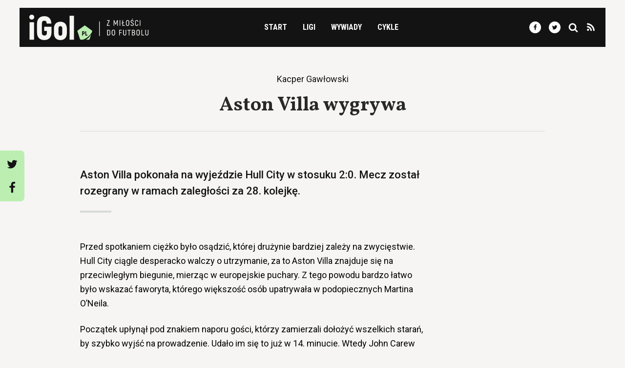

--- FILE ---
content_type: text/html; charset=UTF-8
request_url: https://igol.pl/aston-villa-wygrywa/
body_size: 18210
content:
  <!doctype html>
<html lang="pl-PL">
<head>
<title>Aston Villa wygrywa</title>
<meta charset="UTF-8">
<meta http-equiv="Content-Type" content="text/html; charset=UTF-8">
<meta http-equiv="X-UA-Compatible" content="IE=edge">
<meta name="viewport" content="width=device-width, initial-scale=1, shrink-to-fit=no">
<meta name="theme-color" content="#bceeb2">
<link rel="stylesheet" href="https://static.igol.pl/styles.css" type="text/css" media="screen">
<link rel="icon" type="image/png" href="https://static.igol.pl/icon.png">
<script src="https://static.igol.pl/scripts.js"></script>
<link rel="dns-prefetch" href="//fonts.googleapis.com/">
<link rel="dns-prefetch" href="//ajax.googleapis.com/">
<link rel="dns-prefetch" href="//s3.eu-central-1.amazonaws.com/">
<meta name='robots' content='index, follow, max-image-preview:large, max-snippet:-1, max-video-preview:-1' />

	<!-- This site is optimized with the Yoast SEO plugin v26.8 - https://yoast.com/product/yoast-seo-wordpress/ -->
	<link rel="canonical" href="https://igol.pl/aston-villa-wygrywa/" />
	<meta property="og:locale" content="pl_PL" />
	<meta property="og:type" content="article" />
	<meta property="og:title" content="Aston Villa wygrywa" />
	<meta property="og:url" content="https://igol.pl/aston-villa-wygrywa/" />
	<meta property="og:site_name" content="iGol.pl" />
	<meta property="article:publisher" content="https://www.facebook.com/igolpl" />
	<meta property="article:published_time" content="2010-04-21T19:06:00+00:00" />
	<meta property="og:image" content="https://igol.pl/wp-content/uploads/2018/02/social.png" />
	<meta property="og:image:width" content="1200" />
	<meta property="og:image:height" content="630" />
	<meta property="og:image:type" content="image/png" />
	<meta name="twitter:card" content="summary_large_image" />
	<meta name="twitter:creator" content="@igolpl" />
	<meta name="twitter:site" content="@igolpl" />
	<script type="application/ld+json" class="yoast-schema-graph">{"@context":"https://schema.org","@graph":[{"@type":"Article","@id":"https://igol.pl/aston-villa-wygrywa/#article","isPartOf":{"@id":"https://igol.pl/aston-villa-wygrywa/"},"headline":"Aston Villa wygrywa","datePublished":"2010-04-21T19:06:00+00:00","mainEntityOfPage":{"@id":"https://igol.pl/aston-villa-wygrywa/"},"wordCount":369,"publisher":{"@id":"https://igol.pl/#organization"},"keywords":["Aston Villa","Hull City"],"articleSection":["Premier League"],"inLanguage":"pl-PL"},{"@type":"WebPage","@id":"https://igol.pl/aston-villa-wygrywa/","url":"https://igol.pl/aston-villa-wygrywa/","name":"Aston Villa wygrywa","isPartOf":{"@id":"https://igol.pl/#website"},"datePublished":"2010-04-21T19:06:00+00:00","inLanguage":"pl-PL","potentialAction":[{"@type":"ReadAction","target":["https://igol.pl/aston-villa-wygrywa/"]}]},{"@type":"WebSite","@id":"https://igol.pl/#website","url":"https://igol.pl/","name":"iGol.pl","description":"Z miłości do futbolu","publisher":{"@id":"https://igol.pl/#organization"},"inLanguage":"pl-PL"},{"@type":"Organization","@id":"https://igol.pl/#organization","name":"iGol","url":"https://igol.pl/","logo":{"@type":"ImageObject","inLanguage":"pl-PL","@id":"https://igol.pl/#/schema/logo/image/","url":"https://igol.fra1.digitaloceanspaces.com/wp-content/uploads/2020/05/horizontal-white-bg.png","contentUrl":"https://igol.fra1.digitaloceanspaces.com/wp-content/uploads/2020/05/horizontal-white-bg.png","width":1865,"height":397,"caption":"iGol"},"image":{"@id":"https://igol.pl/#/schema/logo/image/"},"sameAs":["https://www.facebook.com/igolpl","https://x.com/igolpl","https://www.instagram.com/igolpl/","https://www.linkedin.com/company/igol/"]}]}</script>
	<!-- / Yoast SEO plugin. -->


<link rel='dns-prefetch' href='//analytics.weeby.studio' />
<style id='wp-img-auto-sizes-contain-inline-css' type='text/css'>
img:is([sizes=auto i],[sizes^="auto," i]){contain-intrinsic-size:3000px 1500px}
/*# sourceURL=wp-img-auto-sizes-contain-inline-css */
</style>

<link rel='stylesheet' id='wp-block-library-css' href='https://igol.pl/wp-includes/css/dist/block-library/style.min.css' type='text/css' media='all' />
<style id='global-styles-inline-css' type='text/css'>
:root{--wp--preset--aspect-ratio--square: 1;--wp--preset--aspect-ratio--4-3: 4/3;--wp--preset--aspect-ratio--3-4: 3/4;--wp--preset--aspect-ratio--3-2: 3/2;--wp--preset--aspect-ratio--2-3: 2/3;--wp--preset--aspect-ratio--16-9: 16/9;--wp--preset--aspect-ratio--9-16: 9/16;--wp--preset--color--black: #000000;--wp--preset--color--cyan-bluish-gray: #abb8c3;--wp--preset--color--white: #ffffff;--wp--preset--color--pale-pink: #f78da7;--wp--preset--color--vivid-red: #cf2e2e;--wp--preset--color--luminous-vivid-orange: #ff6900;--wp--preset--color--luminous-vivid-amber: #fcb900;--wp--preset--color--light-green-cyan: #7bdcb5;--wp--preset--color--vivid-green-cyan: #00d084;--wp--preset--color--pale-cyan-blue: #8ed1fc;--wp--preset--color--vivid-cyan-blue: #0693e3;--wp--preset--color--vivid-purple: #9b51e0;--wp--preset--gradient--vivid-cyan-blue-to-vivid-purple: linear-gradient(135deg,rgb(6,147,227) 0%,rgb(155,81,224) 100%);--wp--preset--gradient--light-green-cyan-to-vivid-green-cyan: linear-gradient(135deg,rgb(122,220,180) 0%,rgb(0,208,130) 100%);--wp--preset--gradient--luminous-vivid-amber-to-luminous-vivid-orange: linear-gradient(135deg,rgb(252,185,0) 0%,rgb(255,105,0) 100%);--wp--preset--gradient--luminous-vivid-orange-to-vivid-red: linear-gradient(135deg,rgb(255,105,0) 0%,rgb(207,46,46) 100%);--wp--preset--gradient--very-light-gray-to-cyan-bluish-gray: linear-gradient(135deg,rgb(238,238,238) 0%,rgb(169,184,195) 100%);--wp--preset--gradient--cool-to-warm-spectrum: linear-gradient(135deg,rgb(74,234,220) 0%,rgb(151,120,209) 20%,rgb(207,42,186) 40%,rgb(238,44,130) 60%,rgb(251,105,98) 80%,rgb(254,248,76) 100%);--wp--preset--gradient--blush-light-purple: linear-gradient(135deg,rgb(255,206,236) 0%,rgb(152,150,240) 100%);--wp--preset--gradient--blush-bordeaux: linear-gradient(135deg,rgb(254,205,165) 0%,rgb(254,45,45) 50%,rgb(107,0,62) 100%);--wp--preset--gradient--luminous-dusk: linear-gradient(135deg,rgb(255,203,112) 0%,rgb(199,81,192) 50%,rgb(65,88,208) 100%);--wp--preset--gradient--pale-ocean: linear-gradient(135deg,rgb(255,245,203) 0%,rgb(182,227,212) 50%,rgb(51,167,181) 100%);--wp--preset--gradient--electric-grass: linear-gradient(135deg,rgb(202,248,128) 0%,rgb(113,206,126) 100%);--wp--preset--gradient--midnight: linear-gradient(135deg,rgb(2,3,129) 0%,rgb(40,116,252) 100%);--wp--preset--font-size--small: 13px;--wp--preset--font-size--medium: 20px;--wp--preset--font-size--large: 36px;--wp--preset--font-size--x-large: 42px;--wp--preset--spacing--20: 0.44rem;--wp--preset--spacing--30: 0.67rem;--wp--preset--spacing--40: 1rem;--wp--preset--spacing--50: 1.5rem;--wp--preset--spacing--60: 2.25rem;--wp--preset--spacing--70: 3.38rem;--wp--preset--spacing--80: 5.06rem;--wp--preset--shadow--natural: 6px 6px 9px rgba(0, 0, 0, 0.2);--wp--preset--shadow--deep: 12px 12px 50px rgba(0, 0, 0, 0.4);--wp--preset--shadow--sharp: 6px 6px 0px rgba(0, 0, 0, 0.2);--wp--preset--shadow--outlined: 6px 6px 0px -3px rgb(255, 255, 255), 6px 6px rgb(0, 0, 0);--wp--preset--shadow--crisp: 6px 6px 0px rgb(0, 0, 0);}:where(.is-layout-flex){gap: 0.5em;}:where(.is-layout-grid){gap: 0.5em;}body .is-layout-flex{display: flex;}.is-layout-flex{flex-wrap: wrap;align-items: center;}.is-layout-flex > :is(*, div){margin: 0;}body .is-layout-grid{display: grid;}.is-layout-grid > :is(*, div){margin: 0;}:where(.wp-block-columns.is-layout-flex){gap: 2em;}:where(.wp-block-columns.is-layout-grid){gap: 2em;}:where(.wp-block-post-template.is-layout-flex){gap: 1.25em;}:where(.wp-block-post-template.is-layout-grid){gap: 1.25em;}.has-black-color{color: var(--wp--preset--color--black) !important;}.has-cyan-bluish-gray-color{color: var(--wp--preset--color--cyan-bluish-gray) !important;}.has-white-color{color: var(--wp--preset--color--white) !important;}.has-pale-pink-color{color: var(--wp--preset--color--pale-pink) !important;}.has-vivid-red-color{color: var(--wp--preset--color--vivid-red) !important;}.has-luminous-vivid-orange-color{color: var(--wp--preset--color--luminous-vivid-orange) !important;}.has-luminous-vivid-amber-color{color: var(--wp--preset--color--luminous-vivid-amber) !important;}.has-light-green-cyan-color{color: var(--wp--preset--color--light-green-cyan) !important;}.has-vivid-green-cyan-color{color: var(--wp--preset--color--vivid-green-cyan) !important;}.has-pale-cyan-blue-color{color: var(--wp--preset--color--pale-cyan-blue) !important;}.has-vivid-cyan-blue-color{color: var(--wp--preset--color--vivid-cyan-blue) !important;}.has-vivid-purple-color{color: var(--wp--preset--color--vivid-purple) !important;}.has-black-background-color{background-color: var(--wp--preset--color--black) !important;}.has-cyan-bluish-gray-background-color{background-color: var(--wp--preset--color--cyan-bluish-gray) !important;}.has-white-background-color{background-color: var(--wp--preset--color--white) !important;}.has-pale-pink-background-color{background-color: var(--wp--preset--color--pale-pink) !important;}.has-vivid-red-background-color{background-color: var(--wp--preset--color--vivid-red) !important;}.has-luminous-vivid-orange-background-color{background-color: var(--wp--preset--color--luminous-vivid-orange) !important;}.has-luminous-vivid-amber-background-color{background-color: var(--wp--preset--color--luminous-vivid-amber) !important;}.has-light-green-cyan-background-color{background-color: var(--wp--preset--color--light-green-cyan) !important;}.has-vivid-green-cyan-background-color{background-color: var(--wp--preset--color--vivid-green-cyan) !important;}.has-pale-cyan-blue-background-color{background-color: var(--wp--preset--color--pale-cyan-blue) !important;}.has-vivid-cyan-blue-background-color{background-color: var(--wp--preset--color--vivid-cyan-blue) !important;}.has-vivid-purple-background-color{background-color: var(--wp--preset--color--vivid-purple) !important;}.has-black-border-color{border-color: var(--wp--preset--color--black) !important;}.has-cyan-bluish-gray-border-color{border-color: var(--wp--preset--color--cyan-bluish-gray) !important;}.has-white-border-color{border-color: var(--wp--preset--color--white) !important;}.has-pale-pink-border-color{border-color: var(--wp--preset--color--pale-pink) !important;}.has-vivid-red-border-color{border-color: var(--wp--preset--color--vivid-red) !important;}.has-luminous-vivid-orange-border-color{border-color: var(--wp--preset--color--luminous-vivid-orange) !important;}.has-luminous-vivid-amber-border-color{border-color: var(--wp--preset--color--luminous-vivid-amber) !important;}.has-light-green-cyan-border-color{border-color: var(--wp--preset--color--light-green-cyan) !important;}.has-vivid-green-cyan-border-color{border-color: var(--wp--preset--color--vivid-green-cyan) !important;}.has-pale-cyan-blue-border-color{border-color: var(--wp--preset--color--pale-cyan-blue) !important;}.has-vivid-cyan-blue-border-color{border-color: var(--wp--preset--color--vivid-cyan-blue) !important;}.has-vivid-purple-border-color{border-color: var(--wp--preset--color--vivid-purple) !important;}.has-vivid-cyan-blue-to-vivid-purple-gradient-background{background: var(--wp--preset--gradient--vivid-cyan-blue-to-vivid-purple) !important;}.has-light-green-cyan-to-vivid-green-cyan-gradient-background{background: var(--wp--preset--gradient--light-green-cyan-to-vivid-green-cyan) !important;}.has-luminous-vivid-amber-to-luminous-vivid-orange-gradient-background{background: var(--wp--preset--gradient--luminous-vivid-amber-to-luminous-vivid-orange) !important;}.has-luminous-vivid-orange-to-vivid-red-gradient-background{background: var(--wp--preset--gradient--luminous-vivid-orange-to-vivid-red) !important;}.has-very-light-gray-to-cyan-bluish-gray-gradient-background{background: var(--wp--preset--gradient--very-light-gray-to-cyan-bluish-gray) !important;}.has-cool-to-warm-spectrum-gradient-background{background: var(--wp--preset--gradient--cool-to-warm-spectrum) !important;}.has-blush-light-purple-gradient-background{background: var(--wp--preset--gradient--blush-light-purple) !important;}.has-blush-bordeaux-gradient-background{background: var(--wp--preset--gradient--blush-bordeaux) !important;}.has-luminous-dusk-gradient-background{background: var(--wp--preset--gradient--luminous-dusk) !important;}.has-pale-ocean-gradient-background{background: var(--wp--preset--gradient--pale-ocean) !important;}.has-electric-grass-gradient-background{background: var(--wp--preset--gradient--electric-grass) !important;}.has-midnight-gradient-background{background: var(--wp--preset--gradient--midnight) !important;}.has-small-font-size{font-size: var(--wp--preset--font-size--small) !important;}.has-medium-font-size{font-size: var(--wp--preset--font-size--medium) !important;}.has-large-font-size{font-size: var(--wp--preset--font-size--large) !important;}.has-x-large-font-size{font-size: var(--wp--preset--font-size--x-large) !important;}
/*# sourceURL=global-styles-inline-css */
</style>

<style id='classic-theme-styles-inline-css' type='text/css'>
/*! This file is auto-generated */
.wp-block-button__link{color:#fff;background-color:#32373c;border-radius:9999px;box-shadow:none;text-decoration:none;padding:calc(.667em + 2px) calc(1.333em + 2px);font-size:1.125em}.wp-block-file__button{background:#32373c;color:#fff;text-decoration:none}
/*# sourceURL=/wp-includes/css/classic-themes.min.css */
</style>
<script type="text/javascript" defer data-domain='igol.pl' data-api='https://analytics.weeby.studio/api/event' data-cfasync='false' event-category="Premier League" event-post_tag="Aston Villa" event-post_tag="Hull City" event-user_logged_in='no' src="https://analytics.weeby.studio/js/plausible.outbound-links.file-downloads.tagged-events.pageview-props.js?ver=2.5.0" id="plausible-analytics-js"></script>
<script type="text/javascript" id="plausible-analytics-js-after">
/* <![CDATA[ */
window.plausible = window.plausible || function() { (window.plausible.q = window.plausible.q || []).push(arguments) }
//# sourceURL=plausible-analytics-js-after
/* ]]> */
</script>
			</head>
<body class="antialiased bg-grey-light pt-nav lg:pt-0 wp-singular post-template-default single single-post postid-59107 single-format-standard wp-theme-igol">	
	<nav id="top-navigation" class="container mx-auto fixed pin-t pin-l pin-r lg:static z-50 lg:flex lg:flex-row lg:items-center lg:justify-between lg:flex-wrap bg-black lg:min-h-0 lg:py-3 px-5 mb-5 lg:my-4" data-nav-open="false">

      <div class="flex w-full items-center justify-between lg:w-auto">        
        <a href="https://igol.pl" rel="home"><svg class="block w-auto h-11 lg:h-13 my-4 lg:my-2px"xmlns="http://www.w3.org/2000/svg" width="447.64" height="95.32" viewBox="0 0 447.64 95.32"><path d="M9.27 18.53a9 9 0 0 0 4.7-1.3 9.35 9.35 0 0 0 3.31-3.36 9.14 9.14 0 0 0 1.25-4.6 9.38 9.38 0 0 0-1.25-4.76 8.93 8.93 0 0 0-3.31-3.29A9.58 9.58 0 0 0 9.27 0a9.76 9.76 0 0 0-4.82 1.22A8.63 8.63 0 0 0 1.2 4.51a9.94 9.94 0 0 0 0 9.47 8.75 8.75 0 0 0 3.25 3.31 9.46 9.46 0 0 0 4.82 1.24zM.76 93.73h16.93V28.2H.76v65.53zM56.36 95.2q12.77 0 19.7-7.15t7.37-20.77V45.52H55.74V61.1h10.4v6.18c0 3.86-.78 6.67-2.35 8.41s-4 2.61-7.18 2.58-5.42-.83-7-2.58-2.32-4.55-2.32-8.41V33.65q0-5.81 2.35-8.43c1.56-1.75 3.82-2.61 6.8-2.58s5.19.83 6.59 2.58 2.16 4.56 2.32 8.43H82.9q-.5-13.67-7.2-20.79T56.48 5.71a32 32 0 0 0-14.81 3.24 21.62 21.62 0 0 0-9.36 9.42q-3.25 6.19-3.25 15.28v33.63q0 9.09 3.26 15.31A21.61 21.61 0 0 0 41.66 92a31.37 31.37 0 0 0 14.7 3.2zM116.83 95.32a26.68 26.68 0 0 0 13.12-3.05 20.13 20.13 0 0 0 8.31-8.85 31.84 31.84 0 0 0 2.91-14.18V52.56a31.65 31.65 0 0 0-2.91-14.15 19.93 19.93 0 0 0-8.31-8.79 30 30 0 0 0-26.24 0 19.89 19.89 0 0 0-8.32 8.79 31.79 31.79 0 0 0-2.91 14.15v16.68a32 32 0 0 0 2.91 14.18 20.09 20.09 0 0 0 8.32 8.85 26.65 26.65 0 0 0 13.12 3.05zm0-16.32a6.27 6.27 0 0 1-5.35-2.33q-1.81-2.35-1.82-7.43V52.56c0-3.38.61-5.83 1.82-7.37a7.44 7.44 0 0 1 10.7 0c1.21 1.54 1.82 4 1.82 7.37v16.68q0 5.07-1.82 7.43a6.29 6.29 0 0 1-5.35 2.33zM151.22 4.08h16.81v89.65h-16.81z" fill="#f5f5f2"/><path d="M190.43 91.79l-9.5-29.25a3 3 0 0 1 1-3.19l24.88-18.08a3 3 0 0 1 3.35 0l24.9 18.08a3 3 0 0 1 1 3.19l-1.57 4.86c-12.55 19.72-30.7 26.25-33.29 26.32h-8.05a3 3 0 0 1-2.72-1.93zm41.85-17.41l-5.66 17.41a3 3 0 0 1-2.72 2h-10.44a65.07 65.07 0 0 0 18.82-19.41zm-30.41 3.95v-5.08h1.37a6 6 0 0 0 2.82-.64 4.31 4.31 0 0 0 1.78-1.83 6.94 6.94 0 0 0 0-5.78 4.33 4.33 0 0 0-1.78-1.84 6 6 0 0 0-2.82-.64h-4.58v15.81h3.21zm16.53 0v-3h-4.7V62.52h-3.21v15.81h7.91zm-16.53-8.13v-4.63h1.33a1.81 1.81 0 0 1 1.46.59 2.64 2.64 0 0 1 .51 1.74 2.55 2.55 0 0 1-.51 1.71 1.81 1.81 0 0 1-1.46.59h-1.33z" fill="#baedb0" fill-rule="evenodd"/><path fill="#f5f5f2" d="M294.04 39.42L302 22.37v-1.68h-10.52V23H299l-7.93 16.96v1.77h11.09v-2.31h-8.12zM329.9 20.69l-3.63 8.81c-.18.43-.37.92-.57 1.46s-.4 1.08-.59 1.61-.34 1-.46 1.34h-.12c-.12-.36-.27-.82-.45-1.34l-.58-1.62c-.2-.54-.39-1-.57-1.46l-3.63-8.81h-2.59v21h2.44v-9.65c0-1.13 0-2.23-.06-3.27s-.09-2.08-.15-3.1h.15c.27.8.6 1.68 1 2.62s.73 1.91 1.1 2.91l2.22 5.68h2.44l2.19-5.68c.38-1 .76-2 1.12-2.91s.69-1.82 1-2.62h.13c-.06 1-.11 2-.15 3.1s0 2.14-.07 3.27v9.65h2.44v-21h-2.56zM339.3 20.69h2.46v21.04h-2.46zM351.94 39.42v-7.91l3.82-1.47v-2.22l-3.82 1.47v-8.6h-2.46v9.53l-2.38.9v2.23l2.38-.91v9.29h9.41v-2.31h-6.95zM369.39 42.12a6.48 6.48 0 0 0 3.35-.85 5.39 5.39 0 0 0 2.12-2.42 8.56 8.56 0 0 0 .75-3.73v-7.85a8.5 8.5 0 0 0-.75-3.71 5.37 5.37 0 0 0-2.12-2.41 7 7 0 0 0-6.71 0 5.47 5.47 0 0 0-2.14 2.41 8.64 8.64 0 0 0-.76 3.71v7.85a8.7 8.7 0 0 0 .76 3.73 5.49 5.49 0 0 0 2.14 2.42 6.49 6.49 0 0 0 3.36.85zm0-2.41a3.33 3.33 0 0 1-2.79-1.19 5.34 5.34 0 0 1-.94-3.4v-7.85a5.26 5.26 0 0 1 .94-3.37 3.33 3.33 0 0 1 2.79-1.19 3.3 3.3 0 0 1 2.76 1.19 5.32 5.32 0 0 1 .94 3.37v7.85a5.4 5.4 0 0 1-.94 3.4 3.3 3.3 0 0 1-2.76 1.19zM384.98 18.61h2l3.21-3.57h-2.49zm1.56 23.51a6.63 6.63 0 0 0 2.53-.48 5.42 5.42 0 0 0 1.85-1.26 5.71 5.71 0 0 0 1.13-1.84 6.25 6.25 0 0 0 .38-2.16 5.69 5.69 0 0 0-.5-2.39 6.23 6.23 0 0 0-1.3-1.79 11.93 11.93 0 0 0-1.77-1.37c-.65-.4-1.29-.79-1.93-1.16a17.58 17.58 0 0 1-1.78-1.13 5.16 5.16 0 0 1-1.29-1.31 3 3 0 0 1-.51-1.67 2.76 2.76 0 0 1 .84-2.09 3.29 3.29 0 0 1 2.32-.79 3 3 0 0 1 2.23.83 3.72 3.72 0 0 1 .92 2.56h2.5a6.85 6.85 0 0 0-.76-3 5 5 0 0 0-1.94-2 6 6 0 0 0-3-.73 6.21 6.21 0 0 0-3 .7 4.9 4.9 0 0 0-1.95 1.85 5.22 5.22 0 0 0-.7 2.68 5.1 5.1 0 0 0 .5 2.31 6 6 0 0 0 1.29 1.76 12.64 12.64 0 0 0 1.77 1.37c.64.41 1.28.8 1.92 1.18a16 16 0 0 1 1.77 1.17 5.31 5.31 0 0 1 1.3 1.34 3.08 3.08 0 0 1 .5 1.69 4 4 0 0 1-.38 1.76 2.6 2.6 0 0 1-1.13 1.19 3.72 3.72 0 0 1-1.89.44 3.4 3.4 0 0 1-2.5-.91 3.81 3.81 0 0 1-1-2.69h-2.49a6.62 6.62 0 0 0 .78 3.18 5.09 5.09 0 0 0 2.08 2.06 6.55 6.55 0 0 0 3.21.7zM403.39 42.09a5.85 5.85 0 0 0 4.35-1.63 7 7 0 0 0 1.78-4.62h-2.46a4.82 4.82 0 0 1-1.11 3 3.39 3.39 0 0 1-2.59 1 3.49 3.49 0 0 1-1.8-.45 3 3 0 0 1-1.22-1.36 5.53 5.53 0 0 1-.44-2.31v-8.9a5.77 5.77 0 0 1 .43-2.33 3 3 0 0 1 1.17-1.37 3.82 3.82 0 0 1 4.34.52 4.74 4.74 0 0 1 1.06 3h2.44a8.09 8.09 0 0 0-.86-3.43 5.14 5.14 0 0 0-2.06-2.12 6.31 6.31 0 0 0-3.12-.73 6.05 6.05 0 0 0-3.09.76 5.07 5.07 0 0 0-2 2.18 7.8 7.8 0 0 0-.73 3.52v8.9a7.65 7.65 0 0 0 .74 3.51 5.05 5.05 0 0 0 2.07 2.17 6.2 6.2 0 0 0 3.1.69zM415.06 20.69h2.47v21.04h-2.47zM292.72 77.81h5a7.31 7.31 0 0 0 3.41-.76 5.13 5.13 0 0 0 2.18-2.17 7.41 7.41 0 0 0 .76-3.44v-8.3a7.41 7.41 0 0 0-.76-3.44 5.05 5.05 0 0 0-2.17-2.17 7.19 7.19 0 0 0-3.44-.76h-5v21zm2.46-2.34V59.11h2.55a3.8 3.8 0 0 1 2.88 1 4.25 4.25 0 0 1 1 3.06v8.15a4.29 4.29 0 0 1-1 3.09 3.84 3.84 0 0 1-2.87 1h-2.55zM316 78.2a6.39 6.39 0 0 0 3.35-.86 5.49 5.49 0 0 0 2.12-2.41 8.87 8.87 0 0 0 .75-3.74v-7.84a8.73 8.73 0 0 0-.75-3.71 5.49 5.49 0 0 0-2.12-2.41 7 7 0 0 0-6.71 0 5.49 5.49 0 0 0-2.15 2.41 8.58 8.58 0 0 0-.75 3.71v7.84a8.72 8.72 0 0 0 .75 3.74 5.49 5.49 0 0 0 2.15 2.41 6.4 6.4 0 0 0 3.36.86zm0-2.41a3.39 3.39 0 0 1-2.8-1.19 5.41 5.41 0 0 1-.93-3.41v-7.84a5.32 5.32 0 0 1 .93-3.37 3.4 3.4 0 0 1 2.8-1.2 3.36 3.36 0 0 1 2.76 1.2 5.32 5.32 0 0 1 .93 3.37v7.84a5.41 5.41 0 0 1-.93 3.41 3.35 3.35 0 0 1-2.76 1.19zM347.29 59.05v-2.28h-9.74v21.04h2.47v-9.32h6.73V66.2h-6.73v-7.15h7.27zM358.33 78.11a6.22 6.22 0 0 0 3.14-.77 5.19 5.19 0 0 0 2.09-2.25 8.06 8.06 0 0 0 .75-3.66V56.77h-2.49v14.66a5.77 5.77 0 0 1-.44 2.41 3 3 0 0 1-1.21 1.41 3.51 3.51 0 0 1-1.84.45 3.43 3.43 0 0 1-1.81-.45 3.07 3.07 0 0 1-1.21-1.41 5.94 5.94 0 0 1-.43-2.41V56.77h-2.53v14.66a8.19 8.19 0 0 0 .76 3.66 5.17 5.17 0 0 0 2.08 2.25 6.24 6.24 0 0 0 3.14.77zM380.63 56.77h-11.52v2.31h4.51v18.73h2.5V59.08h4.51v-2.31zM394.32 66.95a3.63 3.63 0 0 0 1.73-1.69 6.95 6.95 0 0 0 0-5.91 4.62 4.62 0 0 0-1.92-1.92 6.47 6.47 0 0 0-3-.66h-5.35v21h5.74a7.24 7.24 0 0 0 3.21-.69 4.87 4.87 0 0 0 2.07-2 6.61 6.61 0 0 0 .74-3.2 5.82 5.82 0 0 0-.85-3.2 4.35 4.35 0 0 0-2.37-1.73zm-3.4-7.87a3.28 3.28 0 0 1 2.45.81 3.51 3.51 0 0 1 .8 2.53 3.78 3.78 0 0 1-.79 2.6 3.1 3.1 0 0 1-2.4.88h-2.76v-6.82h2.7zm.37 16.42h-3.07v-7.28h2.84a5 5 0 0 1 2.08.41 3.11 3.11 0 0 1 1.37 1.24 4 4 0 0 1 .55 2.08 3.52 3.52 0 0 1-.93 2.71 3.94 3.94 0 0 1-2.84.84zM408.89 78.2a6.39 6.39 0 0 0 3.35-.86 5.49 5.49 0 0 0 2.12-2.39 8.72 8.72 0 0 0 .75-3.74v-7.86a8.58 8.58 0 0 0-.75-3.71 5.49 5.49 0 0 0-2.12-2.41 7 7 0 0 0-6.71 0 5.55 5.55 0 0 0-2.15 2.41 8.73 8.73 0 0 0-.75 3.71v7.84a8.87 8.87 0 0 0 .75 3.74 5.55 5.55 0 0 0 2.15 2.41 6.4 6.4 0 0 0 3.36.86zm0-2.41a3.39 3.39 0 0 1-2.8-1.19 5.41 5.41 0 0 1-.93-3.41v-7.84a5.32 5.32 0 0 1 .9-3.4 3.4 3.4 0 0 1 2.8-1.2 3.36 3.36 0 0 1 2.76 1.2 5.32 5.32 0 0 1 .93 3.37v7.84a5.41 5.41 0 0 1-.93 3.41 3.35 3.35 0 0 1-2.73 1.22zM423.81 75.47v-18.7h-2.47v21.04h9.81v-2.34h-7.34zM441.66 78.11a6.24 6.24 0 0 0 3.14-.77 5.22 5.22 0 0 0 2.08-2.25 8.19 8.19 0 0 0 .76-3.66V56.77h-2.5v14.66a5.94 5.94 0 0 1-.43 2.41 3 3 0 0 1-1.22 1.41 3.5 3.5 0 0 1-1.83.45 3.46 3.46 0 0 1-1.82-.45 3 3 0 0 1-1.2-1.41 5.77 5.77 0 0 1-.44-2.41V56.77h-2.52v14.66a8.2 8.2 0 0 0 .75 3.66 5.19 5.19 0 0 0 2.09 2.25 6.22 6.22 0 0 0 3.14.77zM262.47 25.58h2.35v54.7h-2.35z"/></svg></a>
        <div class="block lg:hidden">
          <button class="flex items-center text-white ml-5 outline-none" data-nav-toggle>
            <svg class="fill-current h-8 w-8" viewBox="0 0 20 20" xmlns="http://www.w3.org/2000/svg"><title>Menu</title><path d="M0 3h20v2H0V3zm0 6h20v2H0V9zm0 6h20v2H0v-2z"/></svg>
          </button>
        </div>
      </div>

        <div class="hidden lg:block mt-5 lg:mt-0 lg:text-center" data-nav-menu>
        <ul class="lg:flex list-reset font-condensed font-bold uppercase">
          <li class="block mt-3 lg:mt-0 mr-8">
            <a href="https://igol.pl" class="no-underline text-white hover:text-green transition-color">Start</a>
          </li>
          <li class="block mt-3 lg:mt-0 mr-8 relative" data-has-submenu>
            <div class="no-underline text-white hover:text-green transition-color cursor-default">Ligi</div>
            <div class="submenu-container">
                <ul class="submenu">
                  <li class="py-2 lg:py-2"><a href="/ekstraklasa/" class="text-white font-normal lg:font-bold lg:text-black no-underline hover:opacity-75"><svg class="mr-2 align-center w-4"xmlns="http://www.w3.org/2000/svg" viewBox="0 0 512 512"><circle cx="256" cy="256" r="256" fill="#f0f0f0"/><path d="M512 256c0 141.384-114.616 256-256 256S0 397.384 0 256" fill="#d80027"/></svg> PKO Ekstraklasa</a></li>
                  <li class="py-2 lg:py-2"><a href="/1liga/" class="text-white font-normal lg:font-bold lg:text-black no-underline hover:opacity-75"><svg class="mr-2 align-center w-4"xmlns="http://www.w3.org/2000/svg" viewBox="0 0 512 512"><circle cx="256" cy="256" r="256" fill="#f0f0f0"/><path d="M512 256c0 141.384-114.616 256-256 256S0 397.384 0 256" fill="#d80027"/></svg> Betclic 1. Liga</a></li>
                  <li class="py-2 lg:py-2"><a href="/2liga/" class="text-white font-normal lg:font-bold lg:text-black no-underline hover:opacity-75"><svg class="mr-2 align-center w-4"xmlns="http://www.w3.org/2000/svg" viewBox="0 0 512 512"><circle cx="256" cy="256" r="256" fill="#f0f0f0"/><path d="M512 256c0 141.384-114.616 256-256 256S0 397.384 0 256" fill="#d80027"/></svg> Betclic 2. Liga</a></li>
                  <li class="py-2 lg:py-2"><a href="/nizsze-ligi/" class="text-white font-normal lg:font-bold lg:text-black no-underline hover:opacity-75"><svg class="mr-2 align-center w-4"xmlns="http://www.w3.org/2000/svg" viewBox="0 0 512 512"><circle cx="256" cy="256" r="256" fill="#f0f0f0"/><path d="M512 256c0 141.384-114.616 256-256 256S0 397.384 0 256" fill="#d80027"/></svg> Niższe ligi</a></li>
                  <li class="py-2 lg:py-2"><a href="/liga-mistrzow/" class="text-white font-normal lg:font-bold lg:text-black no-underline hover:opacity-75">Liga Mistrzów</a></li>
                  <li class="py-2 lg:py-2"><a href="/liga-europy/" class="text-white font-normal lg:font-bold lg:text-black no-underline hover:opacity-75">Liga Europy</a></li>
                  <li class="py-2 lg:py-2"><a href="/liga-konferencji/" class="text-white font-normal lg:font-bold lg:text-black no-underline hover:opacity-75">Liga Konferencji</a></li>
                </ul>
            </div>
          </li>
          <li class="block mt-3 lg:mt-0 mr-8 relative" ><a href="/temat/wywiady/" class="no-underline text-white hover:text-green transition-color">Wywiady</a></li>
          <li class="block mt-3 lg:mt-0 mr-8 relative" data-has-submenu>
            <div class="no-underline text-white hover:text-green transition-color cursor-default">Cykle</div>
            <div class="submenu-container">
            <ul class="submenu">
              <li class="py-2 lg:py-2"><a href="/cykl/futbol-jest-wielki/" class="text-white font-normal lg:font-bold lg:text-black no-underline block hover:opacity-75">Futbol jest wielki
                  <span class="hidden lg:block font-normal font-sans normal-case mt-1 text-xs text-grey-dark ">Historia piłki nożnej</span>
                </a></li>
              <li class="py-2 lg:py-2"><a href="/cykl/notes-taktyka/" class="text-white font-normal lg:font-bold lg:text-black no-underline block hover:opacity-75">
                Notes taktyka
                <span class="hidden lg:block font-normal font-sans normal-case mt-1 text-xs text-grey-dark ">Analityczne spojrzenie na futbol</span>
              </a></li>
              <li class="py-2 lg:py-2"><a href="/cykl/o-nich-bedzie-glosno/" class="text-white font-normal lg:font-bold lg:text-black no-underline block hover:opacity-75">
                O nich będzie głośno
                <span class="hidden lg:block font-normal font-sans normal-case mt-1 text-xs text-grey-dark ">Tym piłkarzom wróżymy karierę</span>
              </a></li>
              <li class="py-2 lg:py-2"><a href="/cykl/ranking-igola/" class="text-white font-normal lg:font-bold lg:text-black no-underline block hover:opacity-75">Ranking iGola
                <span class="hidden lg:block font-normal font-sans normal-case mt-1 text-xs text-grey-dark ">Najlepsi piłkarze wg pozycji</span>
              </a></li>
              <li class="py-2 lg:py-2"><a href="/cykl/tam-tez-kopia/" class="text-white font-normal lg:font-bold lg:text-black no-underline block hover:opacity-75">Tam też kopią
                <span class="hidden lg:block font-normal font-sans normal-case mt-1 text-xs text-grey-dark ">Futbol w krajach egzotycznych</span>
              </a></li>
              <li class="py-2 lg:py-2"><a href="/cykl/polskie-slady/" class="text-white font-normal lg:font-bold lg:text-black no-underline block hover:opacity-75">Polskie Ślady
                <span class="hidden lg:block font-normal font-sans normal-case mt-1 text-xs text-grey-dark ">Piłkarze z polskimi korzeniami</span>
              </a></li>
            </ul>
            </div>
          </li>          
        </ul>
      </div>

      <div class="hidden lg:block mt-6 pb-8 mb-8 lg:my-0 lg:pb-0" data-nav-menu>
        <div class="flex flex-row items-center text-white">
          <a href="https://www.facebook.com/igolpl" target="_blank" class="bg-white inline-block w-6 h-6 rounded-full align-center justify-center flex hover:bg-green mr-4">
            <svg class="w-3 h-6"width="1792" height="1792" viewBox="0 0 1792 1792" xmlns="http://www.w3.org/2000/svg"><path d="M1343 12v264h-157q-86 0-116 36t-30 108v189h293l-39 296h-254v759h-306v-759h-255v-296h255v-218q0-186 104-288.5t277-102.5q147 0 228 12z"/></svg>
          </a>
          <a href="https://twitter.com/igolpl" target="_blank" class="bg-white inline-block w-6 h-6 rounded-full align-center justify-center flex hover:bg-green mr-4">
            <svg class="w-3 h-6"width="1792" height="1792" viewBox="0 0 1792 1792" xmlns="http://www.w3.org/2000/svg"><path d="M1684 408q-67 98-162 167 1 14 1 42 0 130-38 259.5t-115.5 248.5-184.5 210.5-258 146-323 54.5q-271 0-496-145 35 4 78 4 225 0 401-138-105-2-188-64.5t-114-159.5q33 5 61 5 43 0 85-11-112-23-185.5-111.5t-73.5-205.5v-4q68 38 146 41-66-44-105-115t-39-154q0-88 44-163 121 149 294.5 238.5t371.5 99.5q-8-38-8-74 0-134 94.5-228.5t228.5-94.5q140 0 236 102 109-21 205-78-37 115-142 178 93-10 186-50z"/></svg>
          </a>
          <a href="/szukaj" class="text-white inline-block align-center justify-center flex hover:text-green transition-color mr-4">
            <svg class="w-5 h-5 fill-current"width="1792" height="1792" viewBox="0 0 1792 1792" xmlns="http://www.w3.org/2000/svg"><path d="M1216 832q0-185-131.5-316.5t-316.5-131.5-316.5 131.5-131.5 316.5 131.5 316.5 316.5 131.5 316.5-131.5 131.5-316.5zm512 832q0 52-38 90t-90 38q-54 0-90-38l-343-342q-179 124-399 124-143 0-273.5-55.5t-225-150-150-225-55.5-273.5 55.5-273.5 150-225 225-150 273.5-55.5 273.5 55.5 225 150 150 225 55.5 273.5q0 220-124 399l343 343q37 37 37 90z"/></svg>
          </a>
          <a href="https://igol.pl/feed/" class="text-white inline-block align-center justify-center flex hover:text-green transition-color">
            <svg class="w-5 h-5 fill-current"width="1792" height="1792" viewBox="0 0 1792 1792" xmlns="http://www.w3.org/2000/svg"><path d="M576 1344q0 80-56 136t-136 56-136-56-56-136 56-136 136-56 136 56 56 136zm512 123q2 28-17 48-18 21-47 21h-135q-25 0-43-16.5t-20-41.5q-22-229-184.5-391.5t-391.5-184.5q-25-2-41.5-20t-16.5-43v-135q0-29 21-47 17-17 43-17h5q160 13 306 80.5t259 181.5q114 113 181.5 259t80.5 306zm512 2q2 27-18 47-18 20-46 20h-143q-26 0-44.5-17.5t-19.5-42.5q-12-215-101-408.5t-231.5-336-336-231.5-408.5-102q-25-1-42.5-19.5t-17.5-43.5v-143q0-28 20-46 18-18 44-18h3q262 13 501.5 120t425.5 294q187 186 294 425.5t120 501.5z"/></svg>
          </a>
        </div>
      </div>
    </nav>    


<div class="container mx-auto pl-width-space pr-width-space">

  <article id="article" class="font-sans color-base mt-8 lg:pt-6 pb-6 mx-auto px-5 xl:px-0" style="max-width: 952px;">

  <div id="progress-bar" class="container"><span id="progress-bar__status"></span></div>

  <header class="text-center">
    <div class="author vcard text-base lg:text-lg mb-6">
          <a href="/autor/kacper-gaw%C5%82owski" class="no-underline text-black hover:text-green-dark"><span class="fn">Kacper Gawłowski</span></a>
        </div>

    <h1 class="entry-title text-grey-dark font-serif font-bold text-3xl lg:text-5xl leading-none my-4 pb-4 mx-auto lg:px-10 lg:mx-10">Aston Villa wygrywa</h1>
    <hr class="border-t border-grey">
    <h2 class="entry-subtitle italic font-serif font-normal text-lg lg:text-xl mt-6 mb-8 lg:mb-10 lg:px-8 leading-normal"></h2>  
  </header>

  
  <div class="flex flex-wrap pt-8">
    <div class="entry-content w-full lg:w-3/4 font-sans text-base leading-normal">
    
      <div class="entry-summary font-sans font-medium text-2xl text-black leading-normal">
        <p>Aston Villa pokonała na wyjeździe Hull City w&nbsp;stosuku 2:0. Mecz został rozegrany w&nbsp;ramach zaległości za 28. kolejkę.</p>
      </div>
      
      <hr class="inline-block border-t-4 border-grey w-16 my-6">

      <p class="entry-sm mb-6">
          <a href="https://twitter.com/intent/tweet?text=Aston%20Villa%20wygrywa+-+https%3A%2F%2Figol.pl%2Faston-villa-wygrywa%2F" class="btn btn-small btn-green mb-2 mr-2" target="_blank"><span class="xl:hidden">Udostępnij na</span> <svg class="w-4 h-4 fill-current align-middle lg:bg-green"width="1792" height="1792" viewBox="0 0 1792 1792" xmlns="http://www.w3.org/2000/svg"><path d="M1684 408q-67 98-162 167 1 14 1 42 0 130-38 259.5t-115.5 248.5-184.5 210.5-258 146-323 54.5q-271 0-496-145 35 4 78 4 225 0 401-138-105-2-188-64.5t-114-159.5q33 5 61 5 43 0 85-11-112-23-185.5-111.5t-73.5-205.5v-4q68 38 146 41-66-44-105-115t-39-154q0-88 44-163 121 149 294.5 238.5t371.5 99.5q-8-38-8-74 0-134 94.5-228.5t228.5-94.5q140 0 236 102 109-21 205-78-37 115-142 178 93-10 186-50z"/></svg></a> 
          <a href="https://facebook.com/sharer.php?u=https%3A%2F%2Figol.pl%2Faston-villa-wygrywa%2F&amp;t=Aston%20Villa%20wygrywa" class="btn btn-small btn-green" target="_blank"><span class="xl:hidden">Udostępnij na</span>  <svg class="w-4 h-4 fill-current align-middle lg:bg-green"width="1792" height="1792" viewBox="0 0 1792 1792" xmlns="http://www.w3.org/2000/svg"><path d="M1343 12v264h-157q-86 0-116 36t-30 108v189h293l-39 296h-254v759h-306v-759h-255v-296h255v-218q0-186 104-288.5t277-102.5q147 0 228 12z"/></svg></a>
      </p>

      <div class="entry-text">

        <p><span id="more-59107"></span></p>
<p>Przed spotkaniem ciężko było osądzić, której drużynie bardziej zależy na zwycięstwie. Hull City ciągle desperacko walczy o&nbsp;utrzymanie, za to Aston Villa znajduje się na przeciwległym biegunie, mierząc w&nbsp;europejskie puchary. Z&nbsp;tego powodu bardzo łatwo było wskazać faworyta, którego większość osób upatrywała w&nbsp;podopiecznych Martina O’Neila.</p>
<p>Początek upłynął pod znakiem naporu gości, którzy zamierzali dołożyć wszelkich starań, by szybko wyjść na prowadzenie. Udało im się to już w&nbsp;14. minucie. Wtedy John Carew dokładnie zagrał do Gabriela Agbonlahora, a&nbsp;jeden z&nbsp;najbardziej utalentowanych graczy na Wyspach zdobył pierwszą bramkę.</p>
<p>To wydarzenie ustawiło dalszy przebieg meczu. „The Villans” nie zamierzali oddawać kontroli nad spotkaniem i&nbsp;ciągle podejmowali próby podwyższenia rezultatu. Już dwie minuty po golu Stilian Petrow był bliski szczęścia, ale jego strzał był minimalnie niecelny. W&nbsp;20. minucie Bułgar ponownie stanął przed szansą, ale nie popisał się wykończeniem.</p>
<p>Po kilku chwilach otrząsnęli się w&nbsp;końcu piłkarze Hull City. Zaowocowało to między innymi akcjami Jana Vennegoora of Hesselinka i&nbsp;Toma Cairneya, lecz nie były to na tyle klarowne okazje, by krytykować graczy za niewykorzystanie ich. Następnie do końca pierwszej połowy trwała wymiana ciosów z&nbsp;obu stron, bez jednostronnych naporów.</p>
<p>Po wznowieniu gry świetną okazję miał Steven Mouyokolo, ale jego ładne dla oka uderzenie nie przyniosło Hull wymiernych efektów. Następnie na długie minuty wydarzenia na boisku zwolniły tempo. Impas przerwała dopiero niezła akcja Agbonlahora z&nbsp;68. minuty, który został w&nbsp;ostatniej chwili zablokowany przez defensora gospodarzy.</p>
<p> Niewiele później miejsce miała sytuacja, która przesądziła o&nbsp;losach meczu. Sędzia podyktował rzut karny po faulu na jednym z&nbsp;zawodników gości, a&nbsp;na gola zamienił go James Milner, czym ustalił wynik pojedynku na 2:0.</p>
<p> &nbsp;</p>


        
                <p class="entry-tags">
                  <a href="https://igol.pl/temat/aston-villa/">Aston Villa</a>
                  <a href="https://igol.pl/temat/hull-city/">Hull City</a>
                </p>
                

      </div>
    </div>

	
  </div>

</article>

<div class="pt-6 mx-auto px-5 xl:px-0" style="max-width: 952px;">

  <div class="lg:w-3/4">

		
    <div class="comment-list">
								  				    </div>  

      
  </div>
</div>

<div class="mx-auto mt-8 pb-8 lg:px-5 xl:px-0 overflow-hidden" style="max-width: 952px;">

  <div class="border-t border-grey pt-6 font-condensed font-bold uppercase pb-6 pl-5 lg:pl-0">Najnowsze</div>

  <section class="flex flex-wrap lg:-ml-5">
              <article class="w-full lg:w-1/3 pb-6 lg:px-5">
              <div class="frame frame-outside frame-green mb-8">
                <a href="https://igol.pl/skarb-kibica-pko-ekstraklasy-piast-gliwice-ile-znaczy-taki-trener-jak-daniel-mysliwiec/ ">
                                          <img src="https://igol.pl/wp-content/uploads/2026/01/f50444a5d26889bc45de93d23e6fc4d3-326x180-c-default.jpg" srcset="https://igol.pl/wp-content/uploads/2026/01/f50444a5d26889bc45de93d23e6fc4d3-326x180-c-default.jpg 326w, https://igol.pl/wp-content/uploads/2026/01/f50444a5d26889bc45de93d23e6fc4d3-414x240-c-default.jpg 414w, https://igol.fra1.digitaloceanspaces.com/wp-content/uploads/2025/12/Mysliwiec-1024x682.jpg 1024w" sizes="(max-width: 991px) 414px, 326px" alt="Skarb kibica PKO Ekstraklasy: Piast Gliwice – ile znaczy taki trener jak Daniel Myśliwiec" class="thumbnail-default">
                                        <span class="flex justify-between absolute pin-b pin-l pin-r bg-black text-xs font-sans font-medium py-1 lg:ml-3 px-3 leading-normal">
                      <span class="text-green mr-1">30 stycznia 2026</span>
                      <span class="text-white uppercase text-right ml-1">Ekstraklasa</span>
                    </span>
                  </a>
              </div>
              <div class="px-5 lg:px-0">
                <h4 class="font-serif font-semibold text-lg lg:pr-6 leading-tight mb-4"><a href="https://igol.pl/skarb-kibica-pko-ekstraklasy-piast-gliwice-ile-znaczy-taki-trener-jak-daniel-mysliwiec/" class="text-black no-underline hover:text-green-dark">Skarb kibica PKO Ekstraklasy: Piast Gliwice – ile znaczy taki trener jak Daniel Myśliwiec</a></h4>
                <p class="font-serif text-base lg:pr-6 leading-normal text-grey-dark">Piast Gliwice będzie jednym z faworytów do spadku. Jeśli ktoś ma ich przed tym uchronić, to właśnie trener Daniel Myśliwiec.</p>
              </div>
            </article>
              <article class="w-full lg:w-1/3 pb-6 lg:px-5">
              <div class="frame frame-outside frame-green mb-8">
                <a href="https://igol.pl/przemyslaw-wisniewski-widzew-lodz/ ">
                                          <img src="https://igol.pl/wp-content/uploads/2026/01/bc547c46e09814ada7806cd0f775ef4d-326x180-c-default.jpg" srcset="https://igol.pl/wp-content/uploads/2026/01/bc547c46e09814ada7806cd0f775ef4d-326x180-c-default.jpg 326w, https://igol.pl/wp-content/uploads/2026/01/bc547c46e09814ada7806cd0f775ef4d-414x240-c-default.jpg 414w, https://igol.fra1.digitaloceanspaces.com/wp-content/uploads/2025/09/20250904_PF_PA047-1024x683.jpg 1024w" sizes="(max-width: 991px) 414px, 326px" alt="Transferowa bomba stała się faktem! Przemysław Wiśniewski nowym piłkarzem Widzewa Łódź" class="thumbnail-default">
                                        <span class="flex justify-between absolute pin-b pin-l pin-r bg-black text-xs font-sans font-medium py-1 lg:ml-3 px-3 leading-normal">
                      <span class="text-green mr-1">29 stycznia 2026</span>
                      <span class="text-white uppercase text-right ml-1">Ekstraklasa</span>
                    </span>
                  </a>
              </div>
              <div class="px-5 lg:px-0">
                <h4 class="font-serif font-semibold text-lg lg:pr-6 leading-tight mb-4"><a href="https://igol.pl/przemyslaw-wisniewski-widzew-lodz/" class="text-black no-underline hover:text-green-dark">Transferowa bomba stała się faktem! Przemysław Wiśniewski nowym piłkarzem Widzewa Łódź</a></h4>
                <p class="font-serif text-base lg:pr-6 leading-normal text-grey-dark">Reprezentant Polski wraca do kraju, by zostać filarem łódzkiej defensywy. </p>
              </div>
            </article>
              <article class="w-full lg:w-1/3 pb-6 lg:px-5">
              <div class="frame frame-outside frame-green mb-8">
                <a href="https://igol.pl/bruk-bet-termalica-nieciecza-zaprzeczyc-przeznaczeniu-skarb-kibica-pko-bp-ekstraklasy/ ">
                                          <img src="https://igol.pl/wp-content/uploads/2026/01/19464016e6dba247682577a97e7ab344-326x180-c-default.jpg" srcset="https://igol.pl/wp-content/uploads/2026/01/19464016e6dba247682577a97e7ab344-326x180-c-default.jpg 326w, https://igol.pl/wp-content/uploads/2026/01/19464016e6dba247682577a97e7ab344-414x240-c-default.jpg 414w, https://igol.fra1.digitaloceanspaces.com/wp-content/uploads/2025/08/Marcin-Brosz-1-1024x682.jpg 1024w" sizes="(max-width: 991px) 414px, 326px" alt="Bruk-Bet Termalica Nieciecza &#8211; zaprzeczyć przeznaczeniu? &#8211; Skarb Kibica PKO BP Ekstraklasy" class="thumbnail-default">
                                        <span class="flex justify-between absolute pin-b pin-l pin-r bg-black text-xs font-sans font-medium py-1 lg:ml-3 px-3 leading-normal">
                      <span class="text-green mr-1">29 stycznia 2026</span>
                      <span class="text-white uppercase text-right ml-1">Ekstraklasa</span>
                    </span>
                  </a>
              </div>
              <div class="px-5 lg:px-0">
                <h4 class="font-serif font-semibold text-lg lg:pr-6 leading-tight mb-4"><a href="https://igol.pl/bruk-bet-termalica-nieciecza-zaprzeczyc-przeznaczeniu-skarb-kibica-pko-bp-ekstraklasy/" class="text-black no-underline hover:text-green-dark">Bruk-Bet Termalica Nieciecza &#8211; zaprzeczyć przeznaczeniu? &#8211; Skarb Kibica PKO BP Ekstraklasy</a></h4>
                <p class="font-serif text-base lg:pr-6 leading-normal text-grey-dark">Bruk-Bet Termalica Nieciecza sprawiała olbrzymie niespodzianki, lecz brakowało regularnego punktowania. Czy Marcin Brosz utrzyma beniaminka w PKO BP Ekstraklasie? </p>
              </div>
            </article>
              <article class="w-full lg:w-1/3 pb-6 lg:px-5">
              <div class="frame frame-outside frame-green mb-8">
                <a href="https://igol.pl/skarb-kibica-pko-ekstraklasy-legia-warszawa-beznadzieja-na-odbicie-od-dna/ ">
                                          <img src="https://igol.pl/wp-content/uploads/2026/01/d71952fa099e38b774dadcdddeea7a91-326x180-c-default.jpeg" srcset="https://igol.pl/wp-content/uploads/2026/01/d71952fa099e38b774dadcdddeea7a91-326x180-c-default.jpeg 326w, https://igol.pl/wp-content/uploads/2026/01/d71952fa099e38b774dadcdddeea7a91-414x240-c-default.jpeg 414w, https://igol.fra1.digitaloceanspaces.com/wp-content/uploads/2026/01/fot-mateuszkostrzewa-legiacom-2jpg-1024x683.jpeg 1024w" sizes="(max-width: 991px) 414px, 326px" alt="Skarb kibica PKO Ekstraklasy: Legia Warszawa &#8211; (bez)nadzieja na odbicie od dna" class="thumbnail-default">
                                        <span class="flex justify-between absolute pin-b pin-l pin-r bg-black text-xs font-sans font-medium py-1 lg:ml-3 px-3 leading-normal">
                      <span class="text-green mr-1">28 stycznia 2026</span>
                      <span class="text-white uppercase text-right ml-1">Ekstraklasa</span>
                    </span>
                  </a>
              </div>
              <div class="px-5 lg:px-0">
                <h4 class="font-serif font-semibold text-lg lg:pr-6 leading-tight mb-4"><a href="https://igol.pl/skarb-kibica-pko-ekstraklasy-legia-warszawa-beznadzieja-na-odbicie-od-dna/" class="text-black no-underline hover:text-green-dark">Skarb kibica PKO Ekstraklasy: Legia Warszawa &#8211; (bez)nadzieja na odbicie od dna</a></h4>
                <p class="font-serif text-base lg:pr-6 leading-normal text-grey-dark">Legia Warszawa ma za sobą fatalną rundę jesienną. Nie zgadzało się nic. Celem w drugiej części sezonu jest odbicie się od dna</p>
              </div>
            </article>
              <article class="w-full lg:w-1/3 pb-6 lg:px-5">
              <div class="frame frame-outside frame-green mb-8">
                <a href="https://igol.pl/skarb-kibica-pko-bp-ekstraklasy-lechia-gdansk-powtorzyc-dobra-runde-wiosenna/ ">
                                          <img src="https://igol.pl/wp-content/uploads/2026/01/334f3c506e741a7e3e8c753f7346d62a-326x180-c-default.jpg" srcset="https://igol.pl/wp-content/uploads/2026/01/334f3c506e741a7e3e8c753f7346d62a-326x180-c-default.jpg 326w, https://igol.pl/wp-content/uploads/2026/01/334f3c506e741a7e3e8c753f7346d62a-414x240-c-default.jpg 414w, https://igol.fra1.digitaloceanspaces.com/wp-content/uploads/2026/01/20251129_PF_PM523-1024x683.jpg 1024w" sizes="(max-width: 991px) 414px, 326px" alt="Skarb Kibica PKO BP Ekstraklasy: Lechia Gdańsk &#8211; powtórzyć dobrą rundę wiosenną" class="thumbnail-default">
                                        <span class="flex justify-between absolute pin-b pin-l pin-r bg-black text-xs font-sans font-medium py-1 lg:ml-3 px-3 leading-normal">
                      <span class="text-green mr-1">28 stycznia 2026</span>
                      <span class="text-white uppercase text-right ml-1">Ekstraklasa</span>
                    </span>
                  </a>
              </div>
              <div class="px-5 lg:px-0">
                <h4 class="font-serif font-semibold text-lg lg:pr-6 leading-tight mb-4"><a href="https://igol.pl/skarb-kibica-pko-bp-ekstraklasy-lechia-gdansk-powtorzyc-dobra-runde-wiosenna/" class="text-black no-underline hover:text-green-dark">Skarb Kibica PKO BP Ekstraklasy: Lechia Gdańsk &#8211; powtórzyć dobrą rundę wiosenną</a></h4>
                <p class="font-serif text-base lg:pr-6 leading-normal text-grey-dark">Lechia Gdańsk chce znowu wiosną zaimponować dobrą formą, a pomóc ma w tym Tomas Bobcek - czyli lider klasyfikacji strzelców</p>
              </div>
            </article>
              <article class="w-full lg:w-1/3 pb-6 lg:px-5">
              <div class="frame frame-outside frame-green mb-8">
                <a href="https://igol.pl/skarb-kibica-pko-ekstraklasy-widzew-lodz-czas-by-wydane-pieniadze-zaczely-przynosic-zyski-na-boisku/ ">
                                          <img src="https://igol.pl/wp-content/uploads/2026/01/76f0c48c8b3f1986c2e6067fb747c5d1-326x180-c-default.jpg" srcset="https://igol.pl/wp-content/uploads/2026/01/76f0c48c8b3f1986c2e6067fb747c5d1-326x180-c-default.jpg 326w, https://igol.pl/wp-content/uploads/2026/01/76f0c48c8b3f1986c2e6067fb747c5d1-414x240-c-default.jpg 414w, https://igol.fra1.digitaloceanspaces.com/wp-content/uploads/2025/06/20250515PF_AK734-1024x683.jpg 1024w" sizes="(max-width: 991px) 414px, 326px" alt="Skarb kibica PKO Ekstraklasy: Widzew Łódź – czas, by wydane pieniądze zaczęły przynosić zyski na boisku" class="thumbnail-default">
                                        <span class="flex justify-between absolute pin-b pin-l pin-r bg-black text-xs font-sans font-medium py-1 lg:ml-3 px-3 leading-normal">
                      <span class="text-green mr-1">28 stycznia 2026</span>
                      <span class="text-white uppercase text-right ml-1">Ekstraklasa</span>
                    </span>
                  </a>
              </div>
              <div class="px-5 lg:px-0">
                <h4 class="font-serif font-semibold text-lg lg:pr-6 leading-tight mb-4"><a href="https://igol.pl/skarb-kibica-pko-ekstraklasy-widzew-lodz-czas-by-wydane-pieniadze-zaczely-przynosic-zyski-na-boisku/" class="text-black no-underline hover:text-green-dark">Skarb kibica PKO Ekstraklasy: Widzew Łódź – czas, by wydane pieniądze zaczęły przynosić zyski na boisku</a></h4>
                <p class="font-serif text-base lg:pr-6 leading-normal text-grey-dark">Widzew Łódź wydaje mnóstwo pieniędzy i czas, by kupieni za nie piłkarze przynieśli coś więcej niż miejsce tuż nad strefą spadkową.</p>
              </div>
            </article>
    </section>
</div>

</div>


		<footer class="flex flex-wrap container mx-auto bg-black pt-8 pl-width-space">
  <div class="lg:flex w-full text-white pl-5 xl:pl-0">
      
    <div class="lg:flex-1 font-sans text-sm lg:pr-8 lg:py-4">
      <a href="/o-serwisie/" class="inline-block text-white font-bold hover:text-green mb-4">O serwisie</a>
      <div class="hidden lg:block leading-normal">Piszemy dla Was od&nbsp;2001 roku</div>
    </div>
    
    <div class="lg:flex-1 font-sans text-sm lg:pr-8 lg:py-4">
      <a href="/dolacz-do-nas/" class="inline-block text-white font-bold hover:text-green mb-4">Dołącz do nas</a>
      <div class="hidden lg:block leading-normal">Rozpocznij przygodę z&nbsp;dziennikarstwem</div>
    </div>        
    
      </div>
  <div class="text-right w-full block pr-5 xl:pr-8 mt-3 mb-4 pl-5">
    <hr class="inline-block w-full lg:w-3/10 border-t-2 border-green">
  </div>
  <div class="bg-white w-full pt-6 pb-8 pl-5 font-sans text-sm font-medium">
    Copyright &copy; by iGol.pl. Wszelkie prawa zastrzeżone.
    
    <span class="block lg:inline-block lg:ml-6 pt-4 lg:pt-0">
    Zdjęcia: &nbsp;
    <a href="https://pressfocus.pl/" target="_blank"><svg class="inline-block w-auto h-5 align-middle"height="146.543" viewBox="0 0 536.548 109.907" width="715.397" xmlns="http://www.w3.org/2000/svg"><g fill="#091951"><path d="M66.537 54.744a2.905 2.905 0 1 1 2.907-2.906 2.906 2.906 0 0 1-2.907 2.906"/><path d="M67.678 41.535a12.341 12.341 0 0 0-24.682 0h-.04v15.693a18.135 18.135 0 0 1 12.341-4.824v5.904a12.344 12.344 0 0 0-12.302 12.303h-.039V81.91a18.256 18.256 0 0 1-5.866 4.67V41.535c0-.327.041-1.148.047-1.235.015-.23.032-.46.056-.689.01-.107.027-.213.041-.319.024-.207.05-.413.083-.618.017-.115.13-.729.17-.923.024-.114.051-.226.08-.337q.064-.288.137-.57c.03-.11.203-.705.262-.89.033-.107.07-.212.108-.318.064-.186.128-.372.198-.557l.118-.299q.113-.279.232-.556l.127-.28c.084-.185.173-.37.266-.554l.132-.258c.097-.188.198-.372.302-.558l.135-.232c.111-.188.223-.373.341-.559.044-.069.088-.139.134-.206.124-.188.252-.379.384-.563l.126-.178c.14-.192.285-.38.432-.569.038-.046.076-.096.114-.144.16-.197.322-.389.488-.579.032-.034.062-.072.095-.109.178-.2.364-.4.551-.59l.062-.067q.312-.318.638-.62l.007-.006a18.205 18.205 0 0 1 30.55 13.383zM144.668 33.608h10.203v4.117a20.387 20.387 0 0 1 5.057-3.605 14.01 14.01 0 0 1 6.348-1.373 15.914 15.914 0 0 1 7.795 1.844 16.168 16.168 0 0 1 5.58 5.107 23.754 23.754 0 0 1 3.342 7.708 40.014 40.014 0 0 1 1.113 9.69 28.48 28.48 0 0 1-1.158 8.06 22.519 22.519 0 0 1-3.433 7.037 17.546 17.546 0 0 1-5.615 4.97 15.254 15.254 0 0 1-7.624 1.885 11.916 11.916 0 0 1-2.918-.386 20.51 20.51 0 0 1-3.043-1.026 14.144 14.144 0 0 1-2.788-1.593 9.95 9.95 0 0 1-2.058-1.964h-.173V94.48h-10.628zM155.296 66.7a21.018 21.018 0 0 0 3.644 2.614 9.028 9.028 0 0 0 4.59 1.157 8.422 8.422 0 0 0 7.371-3.72q2.568-3.739 2.577-10.855 0-7.107-2.577-10.842a8.402 8.402 0 0 0-7.37-3.73 9.716 9.716 0 0 0-2.92.386 9.455 9.455 0 0 0-2.103.941 9.358 9.358 0 0 0-1.619 1.283 12.191 12.191 0 0 1-1.593 1.333zM192.905 78.194V33.608h9.774v7.628h.18a16.489 16.489 0 0 1 4.843-6.172 13.346 13.346 0 0 1 7.672-2.317V43.98a4.094 4.094 0 0 0-.854-.088h-1.033a7.678 7.678 0 0 0-3.771.99 16.102 16.102 0 0 0-3.17 2.232 15.154 15.154 0 0 0-2.196 2.392 3.887 3.887 0 0 0-.81 1.593v27.095zM231.009 57.612q.184 6.95 2.832 9.904a8.348 8.348 0 0 0 6.435 2.955 9.985 9.985 0 0 0 5.823-1.497 22.082 22.082 0 0 0 4.117-3.818l7.716 4.798a18.318 18.318 0 0 1-7.675 6.948 25.846 25.846 0 0 1-11.015 2.146 18.333 18.333 0 0 1-7.847-1.626 16.608 16.608 0 0 1-5.91-4.636 21.401 21.401 0 0 1-3.778-7.285 35.44 35.44 0 0 1 0-19.207 21.093 21.093 0 0 1 3.816-7.283 16.82 16.82 0 0 1 6.09-4.636 19.573 19.573 0 0 1 8.138-1.628 16.806 16.806 0 0 1 13.469 6.176 19.965 19.965 0 0 1 3.514 6.558 25.248 25.248 0 0 1 1.198 7.755v4.376zm17.148-7.2a11.154 11.154 0 0 0-2.438-7.202 8.595 8.595 0 0 0-12.265 0 11.228 11.228 0 0 0-2.445 7.202zM289.866 45.354a25.848 25.848 0 0 0-3.73-3.219 7.776 7.776 0 0 0-4.586-1.499 7.13 7.13 0 0 0-4.55 1.198 3.925 3.925 0 0 0-1.452 3.176 3.553 3.553 0 0 0 1.668 3.042 19.578 19.578 0 0 0 4.117 2.1q2.446.947 5.355 1.931a21.545 21.545 0 0 1 5.36 2.66 14.595 14.595 0 0 1 4.115 4.29 12.052 12.052 0 0 1 1.672 6.64 13.266 13.266 0 0 1-1.24 6 11.865 11.865 0 0 1-3.428 4.156 14.22 14.22 0 0 1-5.186 2.446 26.246 26.246 0 0 1-6.517.772 19.89 19.89 0 0 1-9.647-2.308 21.045 21.045 0 0 1-7.243-6.692l7.114-5.319a21.82 21.82 0 0 0 4.418 4.501 9.494 9.494 0 0 0 5.957 1.93 7.059 7.059 0 0 0 4.584-1.419 4.454 4.454 0 0 0 1.766-3.637 3.693 3.693 0 0 0-1.672-3.093 18.364 18.364 0 0 0-4.125-2.135c-1.625-.634-3.412-1.297-5.355-2.022a25.486 25.486 0 0 1-5.358-2.697 14.898 14.898 0 0 1-4.116-4.118 11.156 11.156 0 0 1-1.672-6.345 12.343 12.343 0 0 1 1.205-5.53 11.644 11.644 0 0 1 3.258-4.069 14.775 14.775 0 0 1 4.71-2.486 17.904 17.904 0 0 1 5.578-.86 22.968 22.968 0 0 1 8.615 1.67 17.987 17.987 0 0 1 7.07 5.107zM329.47 45.354a25.563 25.563 0 0 0-3.739-3.219 7.735 7.735 0 0 0-4.58-1.499 7.124 7.124 0 0 0-4.547 1.198 3.92 3.92 0 0 0-1.455 3.176 3.552 3.552 0 0 0 1.668 3.042 19.576 19.576 0 0 0 4.117 2.1q2.444.947 5.357 1.931a21.45 21.45 0 0 1 5.356 2.66 14.608 14.608 0 0 1 4.12 4.29 12.052 12.052 0 0 1 1.671 6.64 13.4 13.4 0 0 1-1.24 6 11.855 11.855 0 0 1-3.432 4.156 14.179 14.179 0 0 1-5.184 2.446 26.223 26.223 0 0 1-6.515.772 19.887 19.887 0 0 1-9.649-2.308 21.051 21.051 0 0 1-7.242-6.692l7.115-5.319a21.862 21.862 0 0 0 4.416 4.501 9.504 9.504 0 0 0 5.96 1.93 7.059 7.059 0 0 0 4.583-1.419 4.475 4.475 0 0 0 1.758-3.637 3.676 3.676 0 0 0-1.672-3.093 18.38 18.38 0 0 0-4.117-2.135c-1.627-.634-3.416-1.297-5.355-2.022a25.503 25.503 0 0 1-5.36-2.697 14.902 14.902 0 0 1-4.117-4.118 11.172 11.172 0 0 1-1.672-6.345 12.33 12.33 0 0 1 1.207-5.53 11.594 11.594 0 0 1 3.256-4.069 14.791 14.791 0 0 1 4.711-2.486 17.925 17.925 0 0 1 5.58-.86 22.966 22.966 0 0 1 8.613 1.67 17.98 17.98 0 0 1 7.07 5.107zM354.916 37.726v40.469h-5.143V27.26q0-5.828 2.487-8.828 2.485-2.999 8.234-3.005a18.033 18.033 0 0 1 2.785.216c.871.145 1.82.302 2.793.474v4.286a14.435 14.435 0 0 0-5.078-.86 5.97 5.97 0 0 0-4.53 1.63q-1.547 1.635-1.547 5.485v6.95h9.092v4.118h-9.092zM387.287 32.747a18.041 18.041 0 0 1 8.75 1.927 15.888 15.888 0 0 1 5.664 5.15 21.397 21.397 0 0 1 3.043 7.375 42.901 42.901 0 0 1 0 17.396 21.476 21.476 0 0 1-3.043 7.384 15.982 15.982 0 0 1-5.664 5.137 20.744 20.744 0 0 1-17.484 0 15.782 15.782 0 0 1-5.664-5.137 21.533 21.533 0 0 1-3.057-7.384 42.993 42.993 0 0 1 0-17.396 21.454 21.454 0 0 1 3.057-7.375 15.69 15.69 0 0 1 5.664-5.15 17.98 17.98 0 0 1 8.734-1.927m0 4.118q-6.946 0-10.084 4.97-3.12 4.982-3.125 14.061 0 9.095 3.125 14.058 3.141 4.979 10.084 4.977 6.95 0 10.082-4.977 3.123-4.97 3.131-14.058 0-9.078-3.13-14.06-3.139-4.972-10.083-4.97M444.592 46.121a21.578 21.578 0 0 0-4.42-6.559 9.703 9.703 0 0 0-7.158-2.697 15.467 15.467 0 0 0-5.752 1.026 10.795 10.795 0 0 0-4.402 3.304 16.327 16.327 0 0 0-2.88 5.92 32.953 32.953 0 0 0-1.034 8.781 30.038 30.038 0 0 0 .945 7.807 18.071 18.071 0 0 0 2.754 6 12.713 12.713 0 0 0 4.418 3.856 12.524 12.524 0 0 0 5.951 1.373 13.274 13.274 0 0 0 4.29-.646 11.281 11.281 0 0 0 3.43-1.842 17.927 17.927 0 0 0 2.911-2.912 46.092 46.092 0 0 0 2.754-3.858l4.101 1.972a37.522 37.522 0 0 1-3.17 4.46 21.608 21.608 0 0 1-3.8 3.598 17.27 17.27 0 0 1-4.735 2.438 17.498 17.498 0 0 1-5.78.906 18.956 18.956 0 0 1-8.277-1.713 17.163 17.163 0 0 1-5.996-4.802 21.366 21.366 0 0 1-3.7-7.333 36.72 36.72 0 0 1 .144-19.38 20.172 20.172 0 0 1 3.902-7.242 15.895 15.895 0 0 1 6.082-4.369 20.513 20.513 0 0 1 7.844-1.462 15.815 15.815 0 0 1 10.33 3.258 19.608 19.608 0 0 1 5.967 8.835zM494.233 33.608v44.586h-5.146v-7.036a35.758 35.758 0 0 1-6.973 5.832 15.723 15.723 0 0 1-8.291 2.057q-6.926 0-10.07-3.865c-2.096-2.568-3.127-6.28-3.127-11.138V33.608h5.134V63.53c0 3.715.662 6.548 1.98 8.481q1.984 2.925 7.114 2.92a10.937 10.937 0 0 0 3.733-.602 14.232 14.232 0 0 0 3.298-1.715 31.524 31.524 0 0 0 3.354-2.66c1.135-1.027 2.412-2.194 3.848-3.506v-32.84h5.146zM507.659 67.387a23.279 23.279 0 0 0 3.084 3.687 14.065 14.065 0 0 0 3.21 2.318 12.817 12.817 0 0 0 3.474 1.193 21.317 21.317 0 0 0 4.046.347 11.581 11.581 0 0 0 3.928-.646 9.453 9.453 0 0 0 3.129-1.8 8.71 8.71 0 0 0 2.109-2.698 7.515 7.515 0 0 0 .772-3.34 6.445 6.445 0 0 0-1.934-5.021 14.533 14.533 0 0 0-4.85-2.826 47.901 47.901 0 0 0-6.337-1.84 33.374 33.374 0 0 1-6.342-2.103 14.093 14.093 0 0 1-4.85-3.558 9.128 9.128 0 0 1-1.918-6.173 11.787 11.787 0 0 1 1.147-5.442 11.029 11.029 0 0 1 3.098-3.777 12.81 12.81 0 0 1 4.504-2.227 19.402 19.402 0 0 1 5.39-.734 18.422 18.422 0 0 1 9.299 2.102 17.236 17.236 0 0 1 6.053 5.96l-3.948 2.739a19.865 19.865 0 0 0-4.89-4.885 11.676 11.676 0 0 0-6.682-1.797 10.467 10.467 0 0 0-6.312 1.839q-2.517 1.857-2.524 5.963a4.946 4.946 0 0 0 1.934 4.203 16.979 16.979 0 0 0 4.834 2.447 87.275 87.275 0 0 0 6.353 1.834 30.01 30.01 0 0 1 6.356 2.358 14.056 14.056 0 0 1 4.832 4.075 11.256 11.256 0 0 1 1.924 6.864 11.001 11.001 0 0 1-1.278 5.356 12.028 12.028 0 0 1-3.441 3.945 16.292 16.292 0 0 1-4.922 2.445 19.608 19.608 0 0 1-5.777.853 21.907 21.907 0 0 1-9.614-2.145 19.3 19.3 0 0 1-7.63-6.855z"/><path d="M109.909 109.907H0V0h109.909zm-103.86-6.052h97.808V6.047H6.049z"/></g></svg></a>
    </span>

    <span class="block lg:inline-block lg:ml-6 pt-4 lg:pt-0">
    Design: &nbsp;
    <a href="https://osodesign.com" target="_blank"><svg class="inline-block w-auto h-5 align-middle"fill="none" height="20" viewBox="0 0 50 20" width="50" xmlns="http://www.w3.org/2000/svg"><g fill="#898989"><path d="m9.87852 19.8999c1.53928-.0066 2.89908-.3089 4.05448-.8548 1.153-.5425 2.0384-1.2756 2.6003-2.099.5619-.824.7416-1.6939.5308-2.5458-.9508-3.7145-3.0283-5.06024-3.979-8.77475-.2265-.85241-.559-1.72395-1.0183-2.54978-.4619-.82637-1.0169-1.56262-1.7619-2.109633-.74587-.549402-1.64984-.856133-2.80925-.8662339-1.15994.0023939-2.27974.3022119-3.28047.8462959-1.00205.541431-1.82894 1.273701-2.40625 2.097671-.57891.8237-.854808 1.69472-.80271 2.54873.26526 3.72142.7841 5.0831 1.04936 8.8045.07071.8538.44282 1.7245 1.10891 2.549.66662.8234 1.56554 1.5565 2.70581 2.0993 1.13974.5456 2.4674.8479 4.00822.8545zm-.07681-4.7987c-.35803-.0027-.64456-.0707-.85959-.1993-.2153-.1284-.33437-.2991-.36095-.5051-.40986-3.72-1.44355-5.07641-1.85367-8.7965-.01967-.20626.04811-.37636.19881-.50421.15071-.12785.36733-.1951.64616-.19749.26393.00399.48082.07256.65651.20147.17516.12865.27829.29929.31258.50555.52096 3.71903 1.79914 5.07278 2.32044 8.79178.022.2057-.0644.3766-.2597.5047-.1951.1287-.463.1964-.80059.1991z"/><path d="m26.4684 19.8999c1.5411-.0066 2.8906-.3089 3.9928-.854 1.0999-.5422 1.8936-1.2742 2.2899-2.0958.3968-.8224.3437-1.6899-.1922-2.5386-.5574-.8713-1.2301-1.6108-1.9632-2.2803-.6142-.5478-1.3584-.9808-2.1657-1.3436-.8091-.3615-1.6391-.6677-2.4735-.9287-.8351-.26075-1.6352-.49305-2.4038-.69798-.769-.20493-1.4675-.39976-2.1054-.58422-.6371-.18447-1.1746-.37664-1.619-.57891-.4441-.20254-.7559-.43378-.9433-.70144-.3418-.51272-.6539-1.07036-.9215-1.69498-.079-.1927-.0787-.34979-.0053-.46594.0731-.11642.2044-.17676.3933-.17756.2031.00373.3831.06619.5439.1842.1608.11748.2865.27537.3808.4678.2257.47046.4785.90265.752 1.30613.7216 1.07408 5.2723 1.09375 4.2402.02286-.3399-.38727-.6565-.80111-.943-1.25004-.5491-.84869-1.1084-1.71785-1.7014-2.54288-.5938-.82424-1.1833-1.56023-1.8481-2.10751-.6634-.550462-1.3723-.858784-2.1917-.87234-.8165-.001064-1.5371.295034-2.153.83513-.6145.53771-1.09 1.26653-1.3702 2.08757-.279.82052-.3338 1.68941-.097 2.54155.2156.75726.4811 1.4159.7764 2.01607.2911.57066.7118 1.01747 1.2626 1.38879.5512.36998 1.1846.6799 1.8956.94251.7116.26209 1.451.49329 2.2136.69589.7628.2028 1.4988.3941 2.2016.5749.7027.181 1.3218.3692 1.8489.5672.5262.198.9095.425 1.1293.6881.4487.5694.8591 1.1927 1.207 1.9034.0968.2049.0734.3751-.0686.5029-.1419.1281-.3872.1956-.7312.1983-.3269-.0029-.6156-.0707-.8662-.1994-.2512-.1281-.4208-.2985-.5151-.5036-.2414-.5577-.5183-1.0614-.82-1.5278-.7716-1.0425-6.2111-1.0531-5.7872-.0072.2041.4675.3891.9725.5473 1.5312.2488.8522.7006 1.7224 1.4114 2.5458.7094.8232 1.6176 1.5555 2.7685 2.098 1.1496.5456 2.4873.8479 4.0305.8545z"/><path d="m43.0476 19.8999c1.5376-.0066 2.877-.3086 3.9702-.8537 1.089-.5423 1.8739-1.2743 2.2276-2.0953.3528-.8219.2207-1.6886-.4946-2.5354-3.1526-3.6922-9.322-4.99649-12.4746-8.68868-.7334-.84709-1.5146-1.71385-2.4068-2.53543-.8915-.82185-1.8322-1.55438-2.8839-2.09794-1.0489-.546474-2.1567-.851076-3.3188-.861177-1.1575.002392-2.0729.300085-2.7709.841247-.6951.53797-1.1363 1.26652-1.2841 2.08597-.1462.81919.0263 1.68569.5856 2.53464 2.4668 3.69883 7.0776 5.01907 9.5445 8.71817.5754.8484 1.2591 1.7162 2.1346 2.5383.8745.8216 1.8739 1.5536 3.0785 2.0956 1.2016.5451 2.55.8471 4.0927.8537zm-1.4587-4.7846c-.3596-.0027-.6815-.0702-.9704-.1983-.2889-.1276-.5106-.2974-.6746-.5018-2.8961-3.6949-8.3067-5.00683-11.2031-8.7014-.1576-.20493-.1991-.37398-.1313-.50076.0678-.12732.2395-.19403.5162-.19616.2658.00399.5273.07203.7857.20015.2586.12784.4712.29716.6435.50209 3.0075 3.69351 8.6623 5.00278 11.6698 8.69658.1595.2044.1754.374.0539.5016-.1214.1278-.354.1953-.6897.198z"/></g></svg></a>
    </span>

  </div>      
</footer>
<script src="https://cdnjs.cloudflare.com/ajax/libs/webfont/1.6.28/webfontloader.js"></script>
<script>
  WebFont.load({
    google: {
      families: ['Roboto+Condensed:400,700:latin-ext', 'Roboto:400,500:latin-ext', 'Vollkorn:400,400i,600,700:latin-ext']
    }
  });
</script>		
<script type="speculationrules">
{"prefetch":[{"source":"document","where":{"and":[{"href_matches":"/*"},{"not":{"href_matches":["/wp-*.php","/wp-admin/*","/wp-content/uploads/*","/wp-content/*","/wp-content/plugins/*","/wp-content/themes/igol/*","/*\\?(.+)"]}},{"not":{"selector_matches":"a[rel~=\"nofollow\"]"}},{"not":{"selector_matches":".no-prefetch, .no-prefetch a"}}]},"eagerness":"conservative"}]}
</script>

<script defer src="https://static.cloudflareinsights.com/beacon.min.js/vcd15cbe7772f49c399c6a5babf22c1241717689176015" integrity="sha512-ZpsOmlRQV6y907TI0dKBHq9Md29nnaEIPlkf84rnaERnq6zvWvPUqr2ft8M1aS28oN72PdrCzSjY4U6VaAw1EQ==" data-cf-beacon='{"version":"2024.11.0","token":"4e7b402e31c44a5c86397b44d9bfec3e","r":1,"server_timing":{"name":{"cfCacheStatus":true,"cfEdge":true,"cfExtPri":true,"cfL4":true,"cfOrigin":true,"cfSpeedBrain":true},"location_startswith":null}}' crossorigin="anonymous"></script>
</body>
</html>

<!-- Page cached by LiteSpeed Cache 7.7 on 2026-01-30 10:33:26 -->